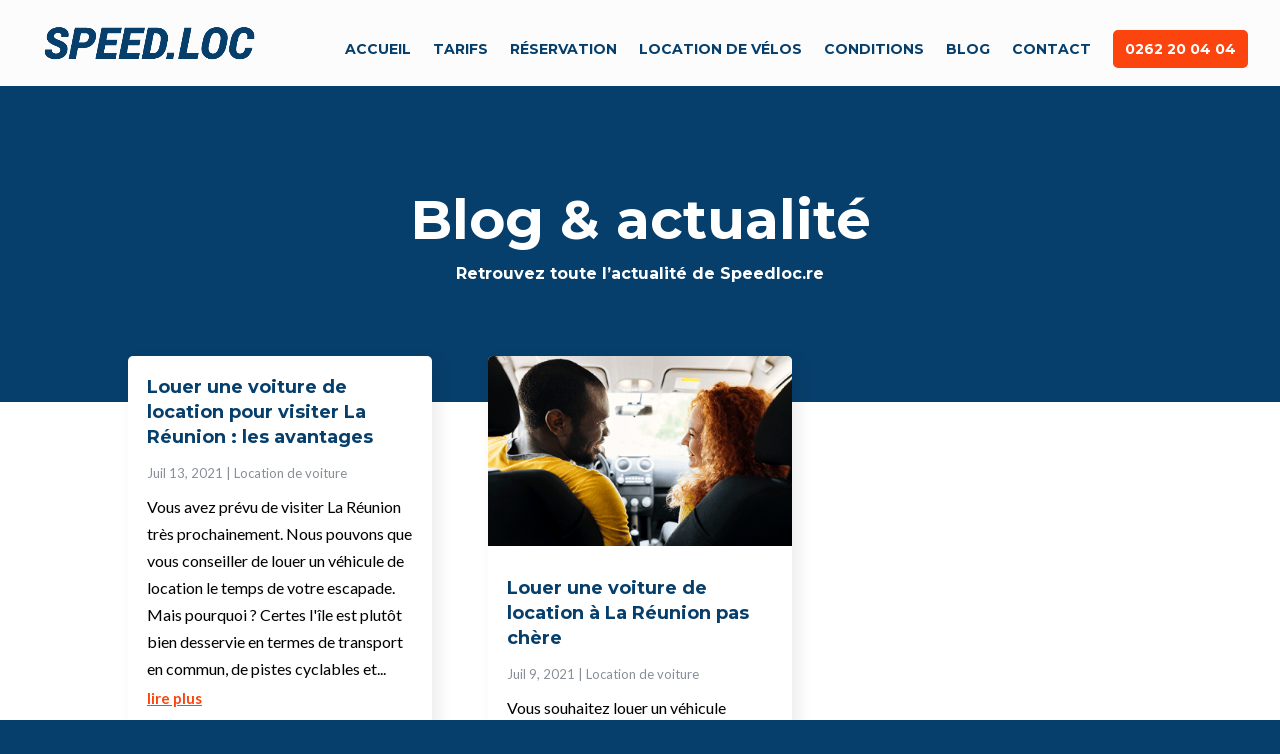

--- FILE ---
content_type: text/html; charset=UTF-8
request_url: https://speedloc.re/blog/
body_size: 10170
content:
<!DOCTYPE html><html lang="fr-FR"><head><meta charset="UTF-8" /><link rel="preconnect" href="https://fonts.gstatic.com/" crossorigin /><title>Toute l&#039;actualité sur notre blog - location voiture réunion - Speedloc 974</title><meta name="robots" content="index,follow"><meta name="googlebot" content="index,follow,max-snippet:-1,max-image-preview:large,max-video-preview:-1"><meta name="bingbot" content="index,follow,max-snippet:-1,max-image-preview:large,max-video-preview:-1"><meta name="description" content="Blog. Retrouvez sur notre blog toute l&#039;actualité et information concernant la location de voiture à La Réunion 974 !" /><meta name="keywords" content="blog 974,blog location voiture 974,actualité location voiture 974" /><link rel="canonical" href="https://speedloc.re/blog/" /><link rel="alternate" type="application/rss+xml" href="https://speedloc.re/sitemap.xml" /><meta http-equiv="X-UA-Compatible" content="IE=edge"><link rel="pingback" href="https://speedloc.re/xmlrpc.php" /> <script type="text/javascript">document.documentElement.className = 'js';</script> <script type="text/javascript">let jqueryParams=[],jQuery=function(r){return jqueryParams=[...jqueryParams,r],jQuery},$=function(r){return jqueryParams=[...jqueryParams,r],$};window.jQuery=jQuery,window.$=jQuery;let customHeadScripts=!1;jQuery.fn=jQuery.prototype={},$.fn=jQuery.prototype={},jQuery.noConflict=function(r){if(window.jQuery)return jQuery=window.jQuery,$=window.jQuery,customHeadScripts=!0,jQuery.noConflict},jQuery.ready=function(r){jqueryParams=[...jqueryParams,r]},$.ready=function(r){jqueryParams=[...jqueryParams,r]},jQuery.load=function(r){jqueryParams=[...jqueryParams,r]},$.load=function(r){jqueryParams=[...jqueryParams,r]},jQuery.fn.ready=function(r){jqueryParams=[...jqueryParams,r]},$.fn.ready=function(r){jqueryParams=[...jqueryParams,r]};</script><link rel='dns-prefetch' href='//fonts.googleapis.com' /><link rel="alternate" type="application/rss+xml" title="Speed Loc Réunion &raquo; Flux" href="https://speedloc.re/feed/" /><link rel="alternate" type="application/rss+xml" title="Speed Loc Réunion &raquo; Flux des commentaires" href="https://speedloc.re/comments/feed/" /><link rel="alternate" title="oEmbed (JSON)" type="application/json+oembed" href="https://speedloc.re/wp-json/oembed/1.0/embed?url=https%3A%2F%2Fspeedloc.re%2Fblog%2F" /><link rel="alternate" title="oEmbed (XML)" type="text/xml+oembed" href="https://speedloc.re/wp-json/oembed/1.0/embed?url=https%3A%2F%2Fspeedloc.re%2Fblog%2F&#038;format=xml" /><meta content="Rungraphik Child Theme v.1.0.0" name="generator"/><script>WebFontConfig={google:{families:["Montserrat:100,200,300,regular,500,600,700,800,900,100italic,200italic,300italic,italic,500italic,600italic,700italic,800italic,900italic:latin,latin-ext","Lato:100,100italic,300,300italic,regular,italic,700,700italic,900,900italic:latin,latin-ext"]}};if ( typeof WebFont === "object" && typeof WebFont.load === "function" ) { WebFont.load( WebFontConfig ); }</script><script data-optimized="1" src="https://speedloc.re/wp-content/plugins/litespeed-cache/assets/js/webfontloader.min.js"></script><link data-optimized="2" rel="stylesheet" href="https://speedloc.re/wp-content/litespeed/css/6de8580b5e7b5557c91c1c8fb59b82f4.css?ver=a1da7" /><link rel='preload' id='divi-dynamic-late-css' href='https://speedloc.re/wp-content/et-cache/614/et-divi-dynamic-tb-1113-614-late.css?ver=1767465061' as='style' media='all' onload="this.onload=null;this.rel='stylesheet'" /><link rel="https://api.w.org/" href="https://speedloc.re/wp-json/" /><link rel="alternate" title="JSON" type="application/json" href="https://speedloc.re/wp-json/wp/v2/pages/614" /><link rel="EditURI" type="application/rsd+xml" title="RSD" href="https://speedloc.re/xmlrpc.php?rsd" /><meta name="generator" content="WordPress 6.9" /><link rel='shortlink' href='https://speedloc.re/?p=614' /><meta name="viewport" content="width=device-width, initial-scale=1.0, maximum-scale=1.0, user-scalable=0" />
 <script>(function(w,d,s,l,i){w[l]=w[l]||[];w[l].push({'gtm.start':
new Date().getTime(),event:'gtm.js'});var f=d.getElementsByTagName(s)[0],
j=d.createElement(s),dl=l!='dataLayer'?'&l='+l:'';j.async=true;j.src=
'https://www.googletagmanager.com/gtm.js?id='+i+dl;f.parentNode.insertBefore(j,f);
})(window,document,'script','dataLayer','GTM-P8733QV');</script> <link rel="icon" href="https://speedloc.re/wp-content/uploads/2025/05/cropped-Logo-speed-loc-32x32.png" sizes="32x32" /><link rel="icon" href="https://speedloc.re/wp-content/uploads/2025/05/cropped-Logo-speed-loc-192x192.png" sizes="192x192" /><link rel="apple-touch-icon" href="https://speedloc.re/wp-content/uploads/2025/05/cropped-Logo-speed-loc-180x180.png" /><meta name="msapplication-TileImage" content="https://speedloc.re/wp-content/uploads/2025/05/cropped-Logo-speed-loc-270x270.png" /></head><body class="wp-singular page-template-default page page-id-614 custom-background wp-theme-Divi wp-child-theme-rungraphik-child-theme et-tb-has-template et-tb-has-footer et_pb_button_helper_class et_transparent_nav et_fullwidth_nav et_fixed_nav et_show_nav et_primary_nav_dropdown_animation_fade et_secondary_nav_dropdown_animation_fade et_header_style_left et_cover_background et_pb_gutter osx et_pb_gutters3 et_pb_pagebuilder_layout et_no_sidebar et_divi_theme et-db"><div id="page-container"><div id="et-boc" class="et-boc"><header id="main-header" data-height-onload="60"><div class="container clearfix et_menu_container"><div class="logo_container">
<span class="logo_helper"></span>
<a href="https://speedloc.re/">
<img data-lazyloaded="1" src="[data-uri]" data-src="https://speedloc.re/wp-content/uploads/2019/12/logo-speed-loc-reunion-974.png.webp" width="600" height="136" alt="Speed Loc Réunion" id="logo" data-height-percentage="60" /><noscript><img src="https://speedloc.re/wp-content/uploads/2019/12/logo-speed-loc-reunion-974.png.webp" width="600" height="136" alt="Speed Loc Réunion" id="logo" data-height-percentage="60" /></noscript>
</a></div><div id="et-top-navigation" data-height="60" data-fixed-height="60"><nav id="top-menu-nav"><ul id="top-menu" class="nav"><li class="menu-item menu-item-type-post_type menu-item-object-page menu-item-home menu-item-123"><a href="https://speedloc.re/">Accueil</a></li><li class="menu-item menu-item-type-post_type menu-item-object-page menu-item-122"><a href="https://speedloc.re/tarifs/">Tarifs</a></li><li class="menu-item menu-item-type-post_type menu-item-object-page menu-item-121"><a href="https://speedloc.re/reservation/">Réservation</a></li><li class="menu-item menu-item-type-post_type menu-item-object-page menu-item-1001"><a href="https://speedloc.re/location-velo-electrique/">Location de vélos</a></li><li class="menu-item menu-item-type-post_type menu-item-object-page menu-item-120"><a href="https://speedloc.re/conditions/">Conditions</a></li><li class="menu-item menu-item-type-post_type menu-item-object-page current-menu-item page_item page-item-614 current_page_item menu-item-649"><a href="https://speedloc.re/blog/" aria-current="page">Blog</a></li><li class="menu-item menu-item-type-post_type menu-item-object-page menu-item-119"><a href="https://speedloc.re/contact/">Contact</a></li><li class="cta-tel menu-item menu-item-type-custom menu-item-object-custom menu-item-942"><a href="tel:0262200404">0262 20 04 04</a></li></ul></nav><div id="et_mobile_nav_menu"><div class="mobile_nav closed">
<span class="select_page">Sélectionner une page</span>
<span class="mobile_menu_bar mobile_menu_bar_toggle"></span></div></div></div></div></header><div id="et-main-area"><div id="main-content"><article id="post-614" class="post-614 page type-page status-publish hentry"><div class="entry-content"><div class="et-l et-l--post"><div class="et_builder_inner_content et_pb_gutters3"><div class="et_pb_section et_pb_section_0 et_pb_with_background et_section_regular" ><div class="et_pb_row et_pb_row_0"><div class="et_pb_column et_pb_column_4_4 et_pb_column_0  et_pb_css_mix_blend_mode_passthrough et-last-child"><div class="et_pb_module et_pb_text et_pb_text_0  et_pb_text_align_left et_pb_bg_layout_light"><div class="et_pb_text_inner"><h1>Blog &amp; actualité</h1><h2><span style="font-size: 16px;">Retrouvez toute l&rsquo;actualité de Speedloc.re</span></h2></div></div></div></div></div><div class="et_pb_section et_pb_section_1 et_section_regular" ><div class="et_pb_with_border et_pb_row et_pb_row_1"><div class="et_pb_column et_pb_column_4_4 et_pb_column_1  et_pb_css_mix_blend_mode_passthrough et-last-child"><div class="et_pb_with_border et_pb_module et_pb_blog_0 et_pb_blog_grid_wrapper et_pb_bg_layout_light"><div class="et_pb_blog_grid clearfix "><div class="et_pb_ajax_pagination_container"><div class="et_pb_salvattore_content" data-columns><article id="post-651" class="et_pb_post clearfix et_pb_no_thumb et_pb_blog_item_0_0 post-651 post type-post status-publish format-standard hentry category-location-de-voiture"><h2 class="entry-title">
<a href="https://speedloc.re/louer-une-voiture-de-location-pour-visiter-la-reunion-les-avantages/">Louer une voiture de location pour visiter La Réunion : les avantages</a></h2><p class="post-meta"><span class="published">Juil 13, 2021</span> | <a href="https://speedloc.re/category/location-de-voiture/" rel="tag">Location de voiture</a></p><div class="post-content"><div class="post-content-inner"><p>Vous avez prévu de visiter La Réunion très prochainement. Nous pouvons que vous conseiller de louer un véhicule de location le temps de votre escapade. Mais pourquoi ? Certes l'île est plutôt bien desservie en termes de transport en commun, de pistes cyclables et...</p></div><a href="https://speedloc.re/louer-une-voiture-de-location-pour-visiter-la-reunion-les-avantages/" class="more-link">lire plus</a></div></article><article id="post-621" class="et_pb_post clearfix et_pb_blog_item_0_1 post-621 post type-post status-publish format-standard has-post-thumbnail hentry category-location-de-voiture"><div class="et_pb_image_container"><a href="https://speedloc.re/location-voiture-pas-chere/" class="entry-featured-image-url"><img data-lazyloaded="1" src="[data-uri]" fetchpriority="high" decoding="async" data-src="https://speedloc.re/wp-content/uploads/2021/07/location-voiture-pas-chere-reunion-974-400x250.png.webp" alt="Louer une voiture de location à La Réunion pas chère" class="" data-srcset="https://speedloc.re/wp-content/uploads/2021/07/location-voiture-pas-chere-reunion-974.png 479w, https://speedloc.re/wp-content/uploads/2021/07/location-voiture-pas-chere-reunion-974-400x250.png 480w " data-sizes="(max-width:479px) 479px, 100vw "  width="400" height="250" /><noscript><img fetchpriority="high" decoding="async" src="https://speedloc.re/wp-content/uploads/2021/07/location-voiture-pas-chere-reunion-974-400x250.png.webp" alt="Louer une voiture de location à La Réunion pas chère" class="" srcset="https://speedloc.re/wp-content/uploads/2021/07/location-voiture-pas-chere-reunion-974.png 479w, https://speedloc.re/wp-content/uploads/2021/07/location-voiture-pas-chere-reunion-974-400x250.png 480w " sizes="(max-width:479px) 479px, 100vw "  width="400" height="250" /></noscript></a></div><h2 class="entry-title">
<a href="https://speedloc.re/location-voiture-pas-chere/">Louer une voiture de location à La Réunion pas chère</a></h2><p class="post-meta"><span class="published">Juil 9, 2021</span> | <a href="https://speedloc.re/category/location-de-voiture/" rel="tag">Location de voiture</a></p><div class="post-content"><div class="post-content-inner"><p>Vous souhaitez louer un véhicule d'occasion lors de vos déplacements sur l'île de La Réunion sans vous ruiner ? En effet, vous avez besoin d'un véhicule, mais en regardant le marché de location à La Réunion vous trouvez les prix beaucoup trop élevés. Chez Speed Loc,...</p></div><a href="https://speedloc.re/location-voiture-pas-chere/" class="more-link">lire plus</a></div></article></div><div><div class="pagination clearfix"><div class="alignleft"></div><div class="alignright"></div></div></div></div></div></div></div></div></div></div></div></div></article></div><footer class="et-l et-l--footer"><div class="et_builder_inner_content et_pb_gutters3"><div class="et_pb_section et_pb_section_0_tb_footer et_pb_with_background et_section_regular" ><div class="et_pb_row et_pb_row_0_tb_footer"><div class="et_pb_column et_pb_column_1_4 et_pb_column_0_tb_footer  et_pb_css_mix_blend_mode_passthrough"><div class="et_pb_module et_pb_image et_pb_image_0_tb_footer">
<span class="et_pb_image_wrap "><img data-lazyloaded="1" src="[data-uri]" decoding="async" width="600" height="136" data-src="https://speedloc.re/wp-content/uploads/2019/12/logo-speed-loc-reunion-974.png.webp" alt="logo Speed Loc Location Voiture Réunion 974" title="logo-speed-loc-reunion-974" data-srcset="https://speedloc.re/wp-content/uploads/2019/12/logo-speed-loc-reunion-974.png 600w, https://speedloc.re/wp-content/uploads/2019/12/logo-speed-loc-reunion-974-480x109.png 480w" data-sizes="(min-width: 0px) and (max-width: 480px) 480px, (min-width: 481px) 600px, 100vw" class="wp-image-448" /><noscript><img decoding="async" width="600" height="136" src="https://speedloc.re/wp-content/uploads/2019/12/logo-speed-loc-reunion-974.png.webp" alt="logo Speed Loc Location Voiture Réunion 974" title="logo-speed-loc-reunion-974" srcset="https://speedloc.re/wp-content/uploads/2019/12/logo-speed-loc-reunion-974.png 600w, https://speedloc.re/wp-content/uploads/2019/12/logo-speed-loc-reunion-974-480x109.png 480w" sizes="(min-width: 0px) and (max-width: 480px) 480px, (min-width: 481px) 600px, 100vw" class="wp-image-448" /></noscript></span></div><div class="et_pb_module et_pb_text et_pb_text_0_tb_footer et_animated  et_pb_text_align_left et_pb_bg_layout_light"><div class="et_pb_text_inner"><p>L&rsquo;entreprise <strong>Speed.Loc Réunion</strong> est l’une des sociétés leaders de <strong>location de voitures à la Réunion</strong>. La politique commerciale de Speed.Loc consiste à offrir les prix les plus compétitifs et les plus souples du marché tout en proposant des véhicules récents.</p></div></div></div><div class="et_pb_column et_pb_column_1_4 et_pb_column_1_tb_footer  et_pb_css_mix_blend_mode_passthrough"><div class="et_pb_module et_pb_text et_pb_text_1_tb_footer et_animated  et_pb_text_align_left et_pb_bg_layout_light"><div class="et_pb_text_inner"><h3>Liens du site</h3><p><a href="https://speedloc.re/tarifs/" title="Tarifs Location de Voiture Réunion">Tarifs de location</a><br />
<a href="https://speedloc.re/reservation/" title="Louer une voiture à la Réunion">Réserver un véhicule</a><br />
<a href="https://speedloc.re/conditions/" title="Conditions de réservation de voiture">Conditions de location</a><br />
<a href="https://speedloc.re/contact/" title="Contact Location de voiture Réunion">Nous contacter</a></div></div></div><div class="et_pb_column et_pb_column_1_4 et_pb_column_2_tb_footer  et_pb_css_mix_blend_mode_passthrough"><div class="et_pb_module et_pb_text et_pb_text_2_tb_footer et_animated  et_pb_text_align_left et_pb_bg_layout_light"><div class="et_pb_text_inner"><h3>Adresse</h3><p>118b chemin Lory les Bas<br />97490 Sainte Clotile<br />Île de la Réunion</p></div></div><div class="et_pb_module et_pb_text et_pb_text_3_tb_footer et_animated  et_pb_text_align_left et_pb_bg_layout_light"><div class="et_pb_text_inner"><h3>Horaires</h3><p>Lundi au Samedi : 8h &#8211; 12h et 14h &#8211; 18h</p></div></div></div><div class="et_pb_column et_pb_column_1_4 et_pb_column_3_tb_footer  et_pb_css_mix_blend_mode_passthrough et-last-child"><div class="et_pb_module et_pb_text et_pb_text_4_tb_footer et_animated  et_pb_text_align_left et_pb_bg_layout_light"><div class="et_pb_text_inner"><h3>Nous contacter</h3><p><a href="https://speedloc.re/contact/">Formulaire de contact →</a><br />Téléphone : +262 262 20 04 04</p></div></div><div class="et_pb_module et_pb_text et_pb_text_5_tb_footer et_animated  et_pb_text_align_left et_pb_bg_layout_light"><div class="et_pb_text_inner"><h3>Nous suivre</h3></div></div><ul class="et_pb_module et_pb_social_media_follow et_pb_social_media_follow_0_tb_footer clearfix  et_pb_bg_layout_light"><li
class='et_pb_social_media_follow_network_0_tb_footer et_pb_social_icon et_pb_social_network_link  et-social-facebook'><a
href='https://www.facebook.com/speedloc.re'
class='icon et_pb_with_border'
title='Suivez sur Facebook'
target="_blank"><span
class='et_pb_social_media_follow_network_name'
aria-hidden='true'
>Suivre</span></a></li><li
class='et_pb_social_media_follow_network_1_tb_footer et_pb_social_icon et_pb_social_network_link  et-social-instagram'><a
href='https://www.instagram.com/speedloc_/'
class='icon et_pb_with_border'
title='Suivez sur Instagram'
target="_blank"><span
class='et_pb_social_media_follow_network_name'
aria-hidden='true'
>Suivre</span></a></li></ul></div></div></div></div></footer></div></div></div> <script type="speculationrules">{"prefetch":[{"source":"document","where":{"and":[{"href_matches":"/*"},{"not":{"href_matches":["/wp-*.php","/wp-admin/*","/wp-content/uploads/*","/wp-content/*","/wp-content/plugins/*","/wp-content/themes/rungraphik-child-theme/*","/wp-content/themes/Divi/*","/*\\?(.+)"]}},{"not":{"selector_matches":"a[rel~=\"nofollow\"]"}},{"not":{"selector_matches":".no-prefetch, .no-prefetch a"}}]},"eagerness":"conservative"}]}</script> <script type="application/javascript">(function() {
				var file     = ["https:\/\/speedloc.re\/wp-content\/et-cache\/614\/et-divi-dynamic-tb-1113-614-late.css"];
				var handle   = document.getElementById('divi-style-parent-inline-inline-css');
				var location = handle.parentNode;

				if (0===document.querySelectorAll('link[href="' + file + '"]').length) {
					var link  = document.createElement('link');
					link.rel  = 'stylesheet';
					link.id   = 'et-dynamic-late-css';
					link.href = file;

					location.insertBefore(link, handle.nextSibling);
				}
			})();</script> <script type="text/javascript">var et_animation_data = [{"class":"et_pb_text_0_tb_footer","style":"fade","repeat":"once","duration":"1000ms","delay":"0ms","intensity":"50%","starting_opacity":"100%","speed_curve":"ease-in-out"},{"class":"et_pb_text_1_tb_footer","style":"fade","repeat":"once","duration":"1000ms","delay":"0ms","intensity":"50%","starting_opacity":"100%","speed_curve":"ease-in-out"},{"class":"et_pb_text_2_tb_footer","style":"fade","repeat":"once","duration":"1000ms","delay":"0ms","intensity":"50%","starting_opacity":"100%","speed_curve":"ease-in-out"},{"class":"et_pb_text_3_tb_footer","style":"fade","repeat":"once","duration":"1000ms","delay":"0ms","intensity":"50%","starting_opacity":"100%","speed_curve":"ease-in-out"},{"class":"et_pb_text_4_tb_footer","style":"fade","repeat":"once","duration":"1000ms","delay":"0ms","intensity":"50%","starting_opacity":"100%","speed_curve":"ease-in-out"},{"class":"et_pb_text_5_tb_footer","style":"fade","repeat":"once","duration":"1000ms","delay":"0ms","intensity":"50%","starting_opacity":"100%","speed_curve":"ease-in-out"}];</script> 
<noscript><iframe data-lazyloaded="1" src="about:blank" data-src="https://www.googletagmanager.com/ns.html?id=GTM-P8733QV" height="0" width="0" style="display:none;visibility:hidden"></iframe><noscript><iframe src="https://www.googletagmanager.com/ns.html?id=GTM-P8733QV" height="0" width="0" style="display:none;visibility:hidden"></iframe></noscript></noscript>
<script type="text/javascript" src="https://speedloc.re/wp-includes/js/jquery/jquery.min.js?ver=3.7.1" id="jquery-core-js"></script> <script type="text/javascript" id="jquery-js-after">/*  */
jqueryParams.length&&$.each(jqueryParams,function(e,r){if("function"==typeof r){var n=String(r);n.replace("$","jQuery");var a=new Function("return "+n)();$(document).ready(a)}});
//# sourceURL=jquery-js-after
/*  */</script> <script type="text/javascript" id="divi-custom-script-js-extra">/*  */
var DIVI = {"item_count":"%d Item","items_count":"%d Items"};
var et_builder_utils_params = {"condition":{"diviTheme":true,"extraTheme":false},"scrollLocations":["app","top"],"builderScrollLocations":{"desktop":"app","tablet":"app","phone":"app"},"onloadScrollLocation":"app","builderType":"fe"};
var et_frontend_scripts = {"builderCssContainerPrefix":"#et-boc","builderCssLayoutPrefix":"#et-boc .et-l"};
var et_pb_custom = {"ajaxurl":"https://speedloc.re/wp-admin/admin-ajax.php","images_uri":"https://speedloc.re/wp-content/themes/Divi/images","builder_images_uri":"https://speedloc.re/wp-content/themes/Divi/includes/builder/images","et_frontend_nonce":"dc86952464","subscription_failed":"Veuillez v\u00e9rifier les champs ci-dessous pour vous assurer que vous avez entr\u00e9 les informations correctes.","et_ab_log_nonce":"b04cdc7746","fill_message":"S'il vous pla\u00eet, remplissez les champs suivants:","contact_error_message":"Veuillez corriger les erreurs suivantes :","invalid":"E-mail non valide","captcha":"Captcha","prev":"Pr\u00e9c\u00e9dent","previous":"Pr\u00e9c\u00e9dente","next":"Prochaine","wrong_captcha":"Vous avez entr\u00e9 le mauvais num\u00e9ro dans le captcha.","wrong_checkbox":"Case \u00e0 cocher","ignore_waypoints":"no","is_divi_theme_used":"1","widget_search_selector":".widget_search","ab_tests":[],"is_ab_testing_active":"","page_id":"614","unique_test_id":"","ab_bounce_rate":"5","is_cache_plugin_active":"no","is_shortcode_tracking":"","tinymce_uri":"https://speedloc.re/wp-content/themes/Divi/includes/builder/frontend-builder/assets/vendors","accent_color":"#2ea3f2","waypoints_options":[]};
var et_pb_box_shadow_elements = [];
//# sourceURL=divi-custom-script-js-extra
/*  */</script> <script type="text/javascript" id="mediaelement-core-js-before">/*  */
var mejsL10n = {"language":"fr","strings":{"mejs.download-file":"T\u00e9l\u00e9charger le fichier","mejs.install-flash":"Vous utilisez un navigateur qui n\u2019a pas le lecteur Flash activ\u00e9 ou install\u00e9. Veuillez activer votre extension Flash ou t\u00e9l\u00e9charger la derni\u00e8re version \u00e0 partir de cette adresse\u00a0: https://get.adobe.com/flashplayer/","mejs.fullscreen":"Plein \u00e9cran","mejs.play":"Lecture","mejs.pause":"Pause","mejs.time-slider":"Curseur de temps","mejs.time-help-text":"Utilisez les fl\u00e8ches droite/gauche pour avancer d\u2019une seconde, haut/bas pour avancer de dix secondes.","mejs.live-broadcast":"\u00c9mission en direct","mejs.volume-help-text":"Utilisez les fl\u00e8ches haut/bas pour augmenter ou diminuer le volume.","mejs.unmute":"R\u00e9activer le son","mejs.mute":"Muet","mejs.volume-slider":"Curseur de volume","mejs.video-player":"Lecteur vid\u00e9o","mejs.audio-player":"Lecteur audio","mejs.captions-subtitles":"L\u00e9gendes/Sous-titres","mejs.captions-chapters":"Chapitres","mejs.none":"Aucun","mejs.afrikaans":"Afrikaans","mejs.albanian":"Albanais","mejs.arabic":"Arabe","mejs.belarusian":"Bi\u00e9lorusse","mejs.bulgarian":"Bulgare","mejs.catalan":"Catalan","mejs.chinese":"Chinois","mejs.chinese-simplified":"Chinois (simplifi\u00e9)","mejs.chinese-traditional":"Chinois (traditionnel)","mejs.croatian":"Croate","mejs.czech":"Tch\u00e8que","mejs.danish":"Danois","mejs.dutch":"N\u00e9erlandais","mejs.english":"Anglais","mejs.estonian":"Estonien","mejs.filipino":"Filipino","mejs.finnish":"Finnois","mejs.french":"Fran\u00e7ais","mejs.galician":"Galicien","mejs.german":"Allemand","mejs.greek":"Grec","mejs.haitian-creole":"Cr\u00e9ole ha\u00eftien","mejs.hebrew":"H\u00e9breu","mejs.hindi":"Hindi","mejs.hungarian":"Hongrois","mejs.icelandic":"Islandais","mejs.indonesian":"Indon\u00e9sien","mejs.irish":"Irlandais","mejs.italian":"Italien","mejs.japanese":"Japonais","mejs.korean":"Cor\u00e9en","mejs.latvian":"Letton","mejs.lithuanian":"Lituanien","mejs.macedonian":"Mac\u00e9donien","mejs.malay":"Malais","mejs.maltese":"Maltais","mejs.norwegian":"Norv\u00e9gien","mejs.persian":"Perse","mejs.polish":"Polonais","mejs.portuguese":"Portugais","mejs.romanian":"Roumain","mejs.russian":"Russe","mejs.serbian":"Serbe","mejs.slovak":"Slovaque","mejs.slovenian":"Slov\u00e9nien","mejs.spanish":"Espagnol","mejs.swahili":"Swahili","mejs.swedish":"Su\u00e9dois","mejs.tagalog":"Tagalog","mejs.thai":"Thai","mejs.turkish":"Turc","mejs.ukrainian":"Ukrainien","mejs.vietnamese":"Vietnamien","mejs.welsh":"Ga\u00e9lique","mejs.yiddish":"Yiddish"}};
//# sourceURL=mediaelement-core-js-before
/*  */</script> <script type="text/javascript" id="mediaelement-js-extra">/*  */
var _wpmejsSettings = {"pluginPath":"/wp-includes/js/mediaelement/","classPrefix":"mejs-","stretching":"responsive","audioShortcodeLibrary":"mediaelement","videoShortcodeLibrary":"mediaelement"};
//# sourceURL=mediaelement-js-extra
/*  */</script> <script data-no-optimize="1">window.lazyLoadOptions=Object.assign({},{threshold:300},window.lazyLoadOptions||{});!function(t,e){"object"==typeof exports&&"undefined"!=typeof module?module.exports=e():"function"==typeof define&&define.amd?define(e):(t="undefined"!=typeof globalThis?globalThis:t||self).LazyLoad=e()}(this,function(){"use strict";function e(){return(e=Object.assign||function(t){for(var e=1;e<arguments.length;e++){var n,a=arguments[e];for(n in a)Object.prototype.hasOwnProperty.call(a,n)&&(t[n]=a[n])}return t}).apply(this,arguments)}function o(t){return e({},at,t)}function l(t,e){return t.getAttribute(gt+e)}function c(t){return l(t,vt)}function s(t,e){return function(t,e,n){e=gt+e;null!==n?t.setAttribute(e,n):t.removeAttribute(e)}(t,vt,e)}function i(t){return s(t,null),0}function r(t){return null===c(t)}function u(t){return c(t)===_t}function d(t,e,n,a){t&&(void 0===a?void 0===n?t(e):t(e,n):t(e,n,a))}function f(t,e){et?t.classList.add(e):t.className+=(t.className?" ":"")+e}function _(t,e){et?t.classList.remove(e):t.className=t.className.replace(new RegExp("(^|\\s+)"+e+"(\\s+|$)")," ").replace(/^\s+/,"").replace(/\s+$/,"")}function g(t){return t.llTempImage}function v(t,e){!e||(e=e._observer)&&e.unobserve(t)}function b(t,e){t&&(t.loadingCount+=e)}function p(t,e){t&&(t.toLoadCount=e)}function n(t){for(var e,n=[],a=0;e=t.children[a];a+=1)"SOURCE"===e.tagName&&n.push(e);return n}function h(t,e){(t=t.parentNode)&&"PICTURE"===t.tagName&&n(t).forEach(e)}function a(t,e){n(t).forEach(e)}function m(t){return!!t[lt]}function E(t){return t[lt]}function I(t){return delete t[lt]}function y(e,t){var n;m(e)||(n={},t.forEach(function(t){n[t]=e.getAttribute(t)}),e[lt]=n)}function L(a,t){var o;m(a)&&(o=E(a),t.forEach(function(t){var e,n;e=a,(t=o[n=t])?e.setAttribute(n,t):e.removeAttribute(n)}))}function k(t,e,n){f(t,e.class_loading),s(t,st),n&&(b(n,1),d(e.callback_loading,t,n))}function A(t,e,n){n&&t.setAttribute(e,n)}function O(t,e){A(t,rt,l(t,e.data_sizes)),A(t,it,l(t,e.data_srcset)),A(t,ot,l(t,e.data_src))}function w(t,e,n){var a=l(t,e.data_bg_multi),o=l(t,e.data_bg_multi_hidpi);(a=nt&&o?o:a)&&(t.style.backgroundImage=a,n=n,f(t=t,(e=e).class_applied),s(t,dt),n&&(e.unobserve_completed&&v(t,e),d(e.callback_applied,t,n)))}function x(t,e){!e||0<e.loadingCount||0<e.toLoadCount||d(t.callback_finish,e)}function M(t,e,n){t.addEventListener(e,n),t.llEvLisnrs[e]=n}function N(t){return!!t.llEvLisnrs}function z(t){if(N(t)){var e,n,a=t.llEvLisnrs;for(e in a){var o=a[e];n=e,o=o,t.removeEventListener(n,o)}delete t.llEvLisnrs}}function C(t,e,n){var a;delete t.llTempImage,b(n,-1),(a=n)&&--a.toLoadCount,_(t,e.class_loading),e.unobserve_completed&&v(t,n)}function R(i,r,c){var l=g(i)||i;N(l)||function(t,e,n){N(t)||(t.llEvLisnrs={});var a="VIDEO"===t.tagName?"loadeddata":"load";M(t,a,e),M(t,"error",n)}(l,function(t){var e,n,a,o;n=r,a=c,o=u(e=i),C(e,n,a),f(e,n.class_loaded),s(e,ut),d(n.callback_loaded,e,a),o||x(n,a),z(l)},function(t){var e,n,a,o;n=r,a=c,o=u(e=i),C(e,n,a),f(e,n.class_error),s(e,ft),d(n.callback_error,e,a),o||x(n,a),z(l)})}function T(t,e,n){var a,o,i,r,c;t.llTempImage=document.createElement("IMG"),R(t,e,n),m(c=t)||(c[lt]={backgroundImage:c.style.backgroundImage}),i=n,r=l(a=t,(o=e).data_bg),c=l(a,o.data_bg_hidpi),(r=nt&&c?c:r)&&(a.style.backgroundImage='url("'.concat(r,'")'),g(a).setAttribute(ot,r),k(a,o,i)),w(t,e,n)}function G(t,e,n){var a;R(t,e,n),a=e,e=n,(t=Et[(n=t).tagName])&&(t(n,a),k(n,a,e))}function D(t,e,n){var a;a=t,(-1<It.indexOf(a.tagName)?G:T)(t,e,n)}function S(t,e,n){var a;t.setAttribute("loading","lazy"),R(t,e,n),a=e,(e=Et[(n=t).tagName])&&e(n,a),s(t,_t)}function V(t){t.removeAttribute(ot),t.removeAttribute(it),t.removeAttribute(rt)}function j(t){h(t,function(t){L(t,mt)}),L(t,mt)}function F(t){var e;(e=yt[t.tagName])?e(t):m(e=t)&&(t=E(e),e.style.backgroundImage=t.backgroundImage)}function P(t,e){var n;F(t),n=e,r(e=t)||u(e)||(_(e,n.class_entered),_(e,n.class_exited),_(e,n.class_applied),_(e,n.class_loading),_(e,n.class_loaded),_(e,n.class_error)),i(t),I(t)}function U(t,e,n,a){var o;n.cancel_on_exit&&(c(t)!==st||"IMG"===t.tagName&&(z(t),h(o=t,function(t){V(t)}),V(o),j(t),_(t,n.class_loading),b(a,-1),i(t),d(n.callback_cancel,t,e,a)))}function $(t,e,n,a){var o,i,r=(i=t,0<=bt.indexOf(c(i)));s(t,"entered"),f(t,n.class_entered),_(t,n.class_exited),o=t,i=a,n.unobserve_entered&&v(o,i),d(n.callback_enter,t,e,a),r||D(t,n,a)}function q(t){return t.use_native&&"loading"in HTMLImageElement.prototype}function H(t,o,i){t.forEach(function(t){return(a=t).isIntersecting||0<a.intersectionRatio?$(t.target,t,o,i):(e=t.target,n=t,a=o,t=i,void(r(e)||(f(e,a.class_exited),U(e,n,a,t),d(a.callback_exit,e,n,t))));var e,n,a})}function B(e,n){var t;tt&&!q(e)&&(n._observer=new IntersectionObserver(function(t){H(t,e,n)},{root:(t=e).container===document?null:t.container,rootMargin:t.thresholds||t.threshold+"px"}))}function J(t){return Array.prototype.slice.call(t)}function K(t){return t.container.querySelectorAll(t.elements_selector)}function Q(t){return c(t)===ft}function W(t,e){return e=t||K(e),J(e).filter(r)}function X(e,t){var n;(n=K(e),J(n).filter(Q)).forEach(function(t){_(t,e.class_error),i(t)}),t.update()}function t(t,e){var n,a,t=o(t);this._settings=t,this.loadingCount=0,B(t,this),n=t,a=this,Y&&window.addEventListener("online",function(){X(n,a)}),this.update(e)}var Y="undefined"!=typeof window,Z=Y&&!("onscroll"in window)||"undefined"!=typeof navigator&&/(gle|ing|ro)bot|crawl|spider/i.test(navigator.userAgent),tt=Y&&"IntersectionObserver"in window,et=Y&&"classList"in document.createElement("p"),nt=Y&&1<window.devicePixelRatio,at={elements_selector:".lazy",container:Z||Y?document:null,threshold:300,thresholds:null,data_src:"src",data_srcset:"srcset",data_sizes:"sizes",data_bg:"bg",data_bg_hidpi:"bg-hidpi",data_bg_multi:"bg-multi",data_bg_multi_hidpi:"bg-multi-hidpi",data_poster:"poster",class_applied:"applied",class_loading:"litespeed-loading",class_loaded:"litespeed-loaded",class_error:"error",class_entered:"entered",class_exited:"exited",unobserve_completed:!0,unobserve_entered:!1,cancel_on_exit:!0,callback_enter:null,callback_exit:null,callback_applied:null,callback_loading:null,callback_loaded:null,callback_error:null,callback_finish:null,callback_cancel:null,use_native:!1},ot="src",it="srcset",rt="sizes",ct="poster",lt="llOriginalAttrs",st="loading",ut="loaded",dt="applied",ft="error",_t="native",gt="data-",vt="ll-status",bt=[st,ut,dt,ft],pt=[ot],ht=[ot,ct],mt=[ot,it,rt],Et={IMG:function(t,e){h(t,function(t){y(t,mt),O(t,e)}),y(t,mt),O(t,e)},IFRAME:function(t,e){y(t,pt),A(t,ot,l(t,e.data_src))},VIDEO:function(t,e){a(t,function(t){y(t,pt),A(t,ot,l(t,e.data_src))}),y(t,ht),A(t,ct,l(t,e.data_poster)),A(t,ot,l(t,e.data_src)),t.load()}},It=["IMG","IFRAME","VIDEO"],yt={IMG:j,IFRAME:function(t){L(t,pt)},VIDEO:function(t){a(t,function(t){L(t,pt)}),L(t,ht),t.load()}},Lt=["IMG","IFRAME","VIDEO"];return t.prototype={update:function(t){var e,n,a,o=this._settings,i=W(t,o);{if(p(this,i.length),!Z&&tt)return q(o)?(e=o,n=this,i.forEach(function(t){-1!==Lt.indexOf(t.tagName)&&S(t,e,n)}),void p(n,0)):(t=this._observer,o=i,t.disconnect(),a=t,void o.forEach(function(t){a.observe(t)}));this.loadAll(i)}},destroy:function(){this._observer&&this._observer.disconnect(),K(this._settings).forEach(function(t){I(t)}),delete this._observer,delete this._settings,delete this.loadingCount,delete this.toLoadCount},loadAll:function(t){var e=this,n=this._settings;W(t,n).forEach(function(t){v(t,e),D(t,n,e)})},restoreAll:function(){var e=this._settings;K(e).forEach(function(t){P(t,e)})}},t.load=function(t,e){e=o(e);D(t,e)},t.resetStatus=function(t){i(t)},t}),function(t,e){"use strict";function n(){e.body.classList.add("litespeed_lazyloaded")}function a(){console.log("[LiteSpeed] Start Lazy Load"),o=new LazyLoad(Object.assign({},t.lazyLoadOptions||{},{elements_selector:"[data-lazyloaded]",callback_finish:n})),i=function(){o.update()},t.MutationObserver&&new MutationObserver(i).observe(e.documentElement,{childList:!0,subtree:!0,attributes:!0})}var o,i;t.addEventListener?t.addEventListener("load",a,!1):t.attachEvent("onload",a)}(window,document);</script><script data-optimized="1" src="https://speedloc.re/wp-content/litespeed/js/605f3da2499f9735c6bcf8c25481568d.js?ver=a1da7"></script></body></html>
<!-- Page optimized by LiteSpeed Cache @2026-01-15 21:19:51 -->

<!-- Page cached by LiteSpeed Cache 7.7 on 2026-01-15 21:19:51 -->